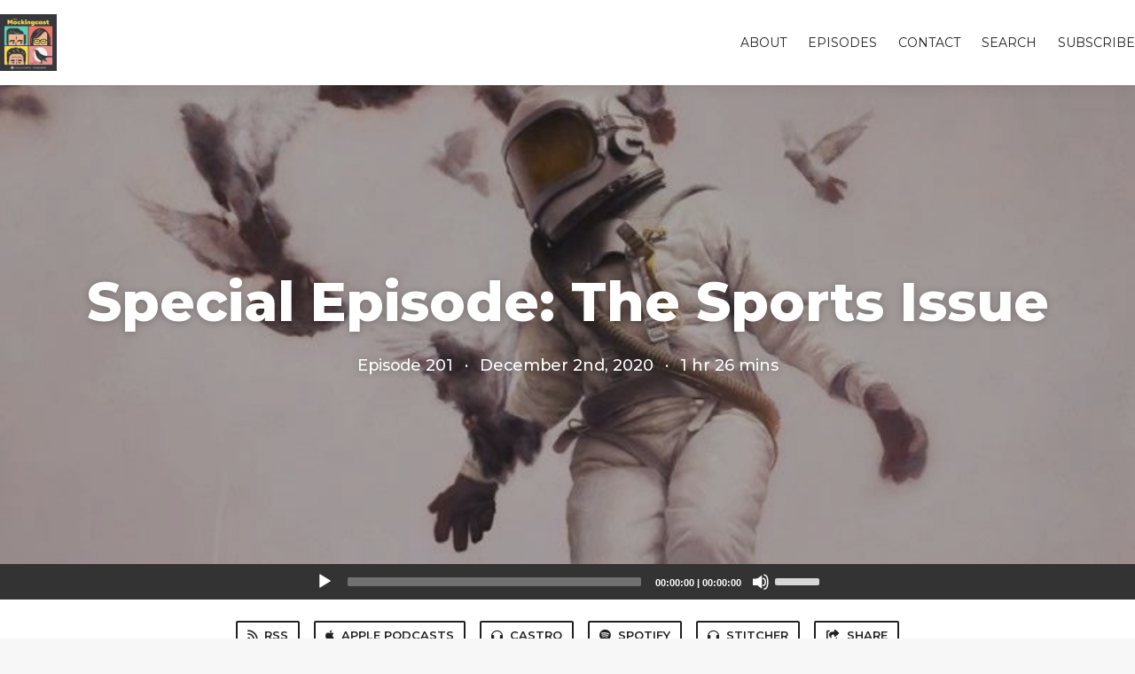

--- FILE ---
content_type: text/html; charset=utf-8
request_url: https://themockingcast.fireside.fm/201
body_size: 4384
content:
<!DOCTYPE html>
<html>
  <head>
    <meta charset="utf-8" />
    <meta content="IE=edge,chrome=1" http-equiv="X-UA-Compatible" />
    <meta content="width=device-width, initial-scale=1" name="viewport" />
    <meta name="generator" content="Fireside 2.1">
    <meta name="title" content="The Mockingcast: Special Episode: The Sports Issue">
    <title>The Mockingcast: Special Episode: The Sports Issue</title>
    <!--

        ______________                   ______________
        ___  ____/__(_)_____________________(_)_____  /____
        __  /_   __  /__  ___/  _ \_  ___/_  /_  __  /_  _ \
        _  __/   _  / _  /   /  __/(__  )_  / / /_/ / /  __/
        /_/      /_/  /_/    \___//____/ /_/  \__,_/  \___/

        Fireside v2.1

-->
    <link rel="canonical" href="https://themockingcast.fireside.fm/201">
    <meta name="description" content="In this special extended episode of The Mockingcast, Ethan Richardson takes us on a tour of The Sports Issue of The Mockingbird magazine, featuring interviews with journalist Anna Katherine Clemmons, legendary skateboarder Christian Hosoi, and former Falcons cornerback (and current chaplain) Jason Webster--beamed in, it would seem, almost straight from Friday Night Lights. Order your copy of the issue at magazine.mbird.com. ">
    <meta name="author" content="Mockingbird">
    <link rel="alternate" type="application/rss+xml" title="The Mockingcast RSS Feed" href="https://feeds.fireside.fm/themockingcast/rss" />
    <link rel="alternate" title="The Mockingcast JSON Feed" type="application/json" href="https://themockingcast.fireside.fm/json" />

    <link rel="shortcut icon" type="image/png" href="https://media24.fireside.fm/file/fireside-images-2024/podcasts/favicon/5/50d1d6ca-dd7c-4fe7-b336-8d90d3ecab8e/favicon.png?v=3" />
    <link rel="apple-touch-icon" type="image/png" href="https://media24.fireside.fm/file/fireside-images-2024/podcasts/favicon/5/50d1d6ca-dd7c-4fe7-b336-8d90d3ecab8e/touch_icon_iphone.png?v=3" sizes="57x57" />
    <link rel="apple-touch-icon" type="image/png" href="https://media24.fireside.fm/file/fireside-images-2024/podcasts/favicon/5/50d1d6ca-dd7c-4fe7-b336-8d90d3ecab8e/touch_icon_iphone.png?v=3" sizes="114x114" />
    <link rel="apple-touch-icon" type="image/png" href="https://media24.fireside.fm/file/fireside-images-2024/podcasts/favicon/5/50d1d6ca-dd7c-4fe7-b336-8d90d3ecab8e/touch_icon_ipad.png?v=3" sizes="72x72" />
    <link rel="apple-touch-icon" type="image/png" href="https://media24.fireside.fm/file/fireside-images-2024/podcasts/favicon/5/50d1d6ca-dd7c-4fe7-b336-8d90d3ecab8e/touch_icon_ipad.png?v=3" sizes="144x144" />

      <link rel="stylesheet" media="all" href="https://a.fireside.fm/assets/v1/themes/classic-22bc427a74ab4814463f72e38ceec49381946a60c8743aa13d10e5842987083a.css" data-turbolinks-track="true" />

    <meta name="csrf-param" content="authenticity_token" />
<meta name="csrf-token" content="T9J7QqUHTC2QwEC7s5iOqRcklOL6-KQVLK6B5MwYasMwBxWanGBm2hrs04gMVldOFvGfMoMHSzOkGrqX6bkLUg" />
    
    
    <script src="https://a.fireside.fm/assets/v1/sub-2fc9f7c040bd4f21d2448c82e2f985c50d3304f3892dd254273e92a54f2b9434.js" data-turbolinks-track="true"></script>
    
    

      <meta property="fb:app_id" content="373240746396508">
  <meta property="og:title" content="Special Episode: The Sports Issue" />
  <meta property="og:url" content="https://themockingcast.fireside.fm/201" />
  <meta property="og:type" content="website" />
  <meta property="og:description" content="In this special extended episode of The Mockingcast, Ethan Richardson takes us on a tour of The Sports Issue of The Mockingbird magazine, featuring interviews with journalist Anna Katherine Clemmons, legendary skateboarder Christian Hosoi, and former Falcons cornerback (and current chaplain) Jason Webster--beamed in, it would seem, almost straight from Friday Night Lights. Order your copy of the issue at magazine.mbird.com. " />
  <meta property="og:audio:secure_url" content="https://aphid.fireside.fm/d/1437767933/50d1d6ca-dd7c-4fe7-b336-8d90d3ecab8e/ff33cc67-fe01-4d81-a04c-c182fda6e79c.mp3" />
  <meta property="og:audio:type" content="audio/vnd.facebook.bridge" />
  <meta property="og:site_name" content="The Mockingcast" />
  <meta property="og:image" content="https://media24.fireside.fm/file/fireside-images-2024/podcasts/images/5/50d1d6ca-dd7c-4fe7-b336-8d90d3ecab8e/cover_medium.jpg?v=0" />
  <meta property="og:imageWidth" content="1400" />
  <meta property="og:imageHeight" content="1400" />

    	<meta name="twitter:card" content="player" />
  <meta name="twitter:player" content="https://player.fireside.fm/v2/LkdBYixH+5rXbyqtM/twitter" />
  <meta name="twitter:player:width" content="290" />
  <meta name="twitter:player:height" content="58" />
  <meta name="twitter:player:stream" content="https://aphid.fireside.fm/d/1437767933/50d1d6ca-dd7c-4fe7-b336-8d90d3ecab8e/ff33cc67-fe01-4d81-a04c-c182fda6e79c.mp3" />
  <meta name="twitter:player:stream:content_type" content="audio/mpeg" />
  <meta name="twitter:site" content="@firesidefm">
  <meta name="twitter:url" content="https://themockingcast.fireside.fm/201">
  <meta name="twitter:title" content="The Mockingcast: Special Episode: The Sports Issue">
  <meta name="twitter:description" content="In this special extended episode of The Mockingcast, Ethan Richardson takes us on a tour of The Sports Issue of The Mockingbird magazine, featuring interviews with journalist Anna Katherine Clemmons, legendary skateboarder Christian Hosoi, and former Falcons cornerback (and current chaplain) Jason Webster--beamed in, it would seem, almost straight from Friday Night Lights. Order your copy of the issue at magazine.mbird.com. ">
  <meta name="twitter:image" content="https://media24.fireside.fm/file/fireside-images-2024/podcasts/images/5/50d1d6ca-dd7c-4fe7-b336-8d90d3ecab8e/cover_medium.jpg?v=0">

  </head>
    <body>
    
<div id="fb-root"></div>

<header class="fixed-header">
  <a class="fixed-header-logo" href="https://themockingcast.fireside.fm">
    <img id="cover-small" src="https://media24.fireside.fm/file/fireside-images-2024/podcasts/images/5/50d1d6ca-dd7c-4fe7-b336-8d90d3ecab8e/cover_small.jpg?v=3" />
</a>  <div class="fixed-header-hamburger">
    <span></span>
    <span></span>
    <span></span>
  </div>
  <ul class="fixed-header-nav">

      <li><a href="/about">About</a></li>

    <li><a href="/episodes">Episodes</a></li>



      <li><a href="/contact">Contact</a></li>


      <li><a href="/search">Search</a></li>




    <li><a href="/subscribe">Subscribe</a></li>
  </ul>
</header>


<main>
  


<header class="hero large">
  <div class="hero-background" style="background-image: url(https://media24.fireside.fm/file/fireside-images-2024/podcasts/images/5/50d1d6ca-dd7c-4fe7-b336-8d90d3ecab8e/header.jpg?v=1)"></div>
    <div class="hero-content ">
        <h1>
    Special Episode: The Sports Issue
  </h1>
  <h6>
      <span>
        Episode 201
      </span>
      <span>·</span>
    <span>
      December 2nd, 2020
    </span>
    <span>·</span>
    <span>
      1 hr 26 mins
    </span>
  </h6>

  </div>

</header>




  <div class="player-bar">
    <!--
      We serve the CDN url here to block Safari from auto-downloading
      the MP3 file and creating potentially false downloads. Do not
      direct-link this URL. Please use the download link instead.
      When the user clicks Play, we send a request to our tracker to
      record the one "true" play and update the play count.
    -->
    <audio id="audio_player" controls="controls" preload="none" width="100%" src="https://media24.fireside.fm/file/fireside-audio-2024/podcasts/audio/5/50d1d6ca-dd7c-4fe7-b336-8d90d3ecab8e/episodes/f/ff33cc67-fe01-4d81-a04c-c182fda6e79c/ff33cc67-fe01-4d81-a04c-c182fda6e79c.mp3"></audio>
  </div>



<nav class="links link-list-inline-row">
  <ul>
      <li><a class="btn btn--small" href="https://feeds.fireside.fm/themockingcast/rss"><i class="fas fa-rss" aria-hidden="true"></i> RSS</a></li>
      <li><a class="btn btn--small" href="https://itunes.apple.com/us/podcast/the-mockingcast/id1224964658?mt=2"><i class="fab fa-apple" aria-hidden="true"></i> Apple Podcasts</a></li>
      <li><a class="btn btn--small" href="https://castro.fm/itunes/1224964658"><i class="fas fa-headphones" aria-hidden="true"></i> Castro</a></li>
      <li><a class="btn btn--small" href="https://open.spotify.com/show/3ZQzkPVzL2MsaMjgfd3TqZ?si=nG-P3gt9STu98dOiefvd-Q"><i class="fab fa-spotify" aria-hidden="true"></i> Spotify</a></li>
      <li><a class="btn btn--small" href="http://www.stitcher.com/s?fid=174115&amp;refid=stpr"><i class="fas fa-headphones" aria-hidden="true"></i> Stitcher</a></li>
      <li>
    <a href="#share_modal" class="btn btn--small" data-modal><i class="fas fa-share-square fa-fw" aria-hidden="true"></i> Share</a>
  </li>

  </ul>
</nav>


<section class="split">
  <div class="split-primary prose">
    <header class="section-header">
      <h3>
        About this Episode
      </h3>
    </header>

    <p>In this special extended episode of The Mockingcast, Ethan Richardson takes us on a tour of <a href="https://magazine.mbird.com/shop/issue-16-the-sports-issue/" rel="nofollow">The Sports Issue</a> of The Mockingbird magazine, featuring interviews with journalist Anna Katherine Clemmons, legendary skateboarder Christian Hosoi, and former Falcons cornerback (and current chaplain) Jason Webster--beamed in, it would seem, almost straight from <em>Friday Night Lights</em>. The game is on!</p>

<p><a href="https://magazine.mbird.com/shop/issue-16-the-sports-issue/" rel="nofollow">Click here</a> to order the issue. </p>





  </div>

  <aside class="split-secondary">


    <header class="section-header">
      <h3>
        Episode Details
      </h3>
    </header>
    <div class="episode-details">
      <p>
        <i class="far fa-calendar-alt" aria-hidden="true"></i>
        December 2nd, 2020
      </p>
      <p>
        <i class="far fa-clock" aria-hidden="true"></i>
        1 hr 26 mins 35 secs
      </p>
        <p>
          <a id="timestamp_link" href="/201?t=0"><i class="fas fa-link" aria-hidden="true"></i> Link with Timestamp</a>
        </p>
        <p>
          <a href="https://aphid.fireside.fm/d/1437767933/50d1d6ca-dd7c-4fe7-b336-8d90d3ecab8e/ff33cc67-fe01-4d81-a04c-c182fda6e79c.mp3"><i class="fas fa-download" aria-hidden="true"></i> Download MP3 (79.3 MB)</a>
        </p>
    </div>
  </aside>
</section>


  <nav class="episode-nav">
      <a class="btn" href="/200">← Previous episode</a>
      <a class="btn" href="/202">Next episode →</a>
  </nav>
</main>

<footer class="footer">
  <h5 class="footer-title">
    <strong>
      The Mockingcast
    </strong>
        is © 2025 by Mockingbird Ministries
  </h5>
  <ul class="footer-nav">
      <li><a href="/about">About</a></li>

    <li><a href="/episodes">Episodes</a></li>



      <li><a href="/contact">Contact</a></li>


      <li><a href="/search">Search</a></li>




    <li><a href="/subscribe">Subscribe</a></li>
  </ul>
</footer>


<div id="share_modal" class="modal">
  <header class="modal-header">
    Share This Episode
  </header>
  <div class="modal-content">
    <form action="#" accept-charset="UTF-8" method="post"><input type="hidden" name="authenticity_token" value="R0r8JOMGwN5SPXesq3M_SS00YeQnYW3fvq5YjkXY3hXXRhHMqs1xCOKF3NcdRSgy2QTww8w0u8BLWhzAEvIutQ" autocomplete="off" />
      <h5>Simple Sharing Page</h5>
      <input type="text" name="share_url" id="share_url" value="https://share.fireside.fm/episode/LkdBYixH+5rXbyqtM" />
      <p>A clean, simple landing page with an embedded HTML5 audio player (and audio cards for Twitter and Facebook).</p>

      <h5>Embeddable Audio Player</h5>
      <input type="text" name="embed" id="embed" value="&lt;iframe src=&quot;https://player.fireside.fm/v2/LkdBYixH+5rXbyqtM?theme=dark&quot; width=&quot;740&quot; height=&quot;200&quot; frameborder=&quot;0&quot; scrolling=&quot;no&quot;&gt;&lt;/iframe&gt;" />
      <p>Paste this code to embed an HTML5 audio player with controls.</p>
      <h5>Download URL</h5>
      <input type="text" name="share_url" id="share_url" value="https://aphid.fireside.fm/d/1437767933/50d1d6ca-dd7c-4fe7-b336-8d90d3ecab8e/ff33cc67-fe01-4d81-a04c-c182fda6e79c.mp3" />
      <p>Useful if you want to create a direct download link, embed in your own player, post from another publishing engine, link to from Patreon, etc.'</p>
</form>    <h5>Social Network Quick Links</h5>
    <div class="modal-share">
      <a class="twitter-share-button"
        data-size="large"
        data-url="https://fireside.fm/episode/LkdBYixH+5rXbyqtM"
        data-via="firesidefm"
        href="https://twitter.com/intent/tweet?text=I%27m+listening+to+The+Mockingcast%3A+Special+Episode%3A+The+Sports+Issue">
        Tweet</a>

      <div class="fb-share-button"
        data-href="https://fireside.fm/episode/LkdBYixH+5rXbyqtM"
        data-layout="button"
        data-size="large">
      </div>
    </div>
  </div>
</div>


<script>
  // Get the timecode (in seconds) from the URL
  var seconds = getUrlParameter('t');

  $(function() {
    // Create a new instance of the MediaElement Player
    $('#audio_player').mediaelementplayer({
      audioHeight: 40,
      startVolume: 1.0,
      alwaysShowHours: true,
      features: ['playpause','progress','current','|','duration','volume','speed'],
      success: function(mediaElement, originalNode) {
        mediaElement.addEventListener('loadeddata', function() {
          // Player is ready
          // Set the playhead based on URL parameters
          if (parseInt(seconds) > 0) {
            mediaElement.setCurrentTime(parseInt(seconds));
          }
        }, false);

        // When the user actually presses play, send a request to Aphid to track
        // the play and update the play-count in a more accurate fashion.
        // This avoids the false-downloads that Safari generates on page-load.
        var playcount = 0;
        mediaElement.addEventListener('playing', function() {
          if (playcount==0) {
            jQuery.get("https://aphid.fireside.fm/d/1437767933/50d1d6ca-dd7c-4fe7-b336-8d90d3ecab8e/ff33cc67-fe01-4d81-a04c-c182fda6e79c.mp3");
            playcount += 1;
          }
        }, false);

        // Listener to update the Link with Timecode URL
        mediaElement.addEventListener('timeupdate', function(e) {
          $("#timestamp_link").prop("href", "/201?t=" + parseInt(mediaElement.currentTime));
        }, false);
      }
    });

    // Activate modals
    $('a[data-modal]').click(function(event) {
      $(this).modal({
        fadeDuration: 100,
      });
      return false;
    });
  });

  // Twitter Share code
  window.twttr = (function(d, s, id) {
    var js, fjs = d.getElementsByTagName(s)[0],
      t = window.twttr || {};
    if (d.getElementById(id)) return t;
    js = d.createElement(s);
    js.id = id;
    js.src = "https://platform.twitter.com/widgets.js";
    fjs.parentNode.insertBefore(js, fjs);

    t._e = [];
    t.ready = function(f) {
      t._e.push(f);
    };

    return t;
  }(document, "script", "twitter-wjs"));

  // Facebook Share Code
  (function(d, s, id) {
    var js, fjs = d.getElementsByTagName(s)[0];
    if (d.getElementById(id)) return;
    js = d.createElement(s); js.id = id;
    js.src = "//connect.facebook.net/en_US/sdk.js#xfbml=1&version=v2.7&appId=199922820059602";
    fjs.parentNode.insertBefore(js, fjs);
	}(document, 'script', 'facebook-jssdk'));

</script>

    <footer class="site-footer">
  <a title="Powered by Fireside" class="fireside-link" href="https://fireside.fm">
    <img style="margin-bottom: .5em;" src="https://a.fireside.fm/assets/v1/logo/logo-256x256-cb70064014cf3a936afe95853012c1386e4be20a9e7ac677316e591a99fb2999.png" />
    <span>Powered by Fireside</span>
</a></footer>

    
  </body>
</html>
